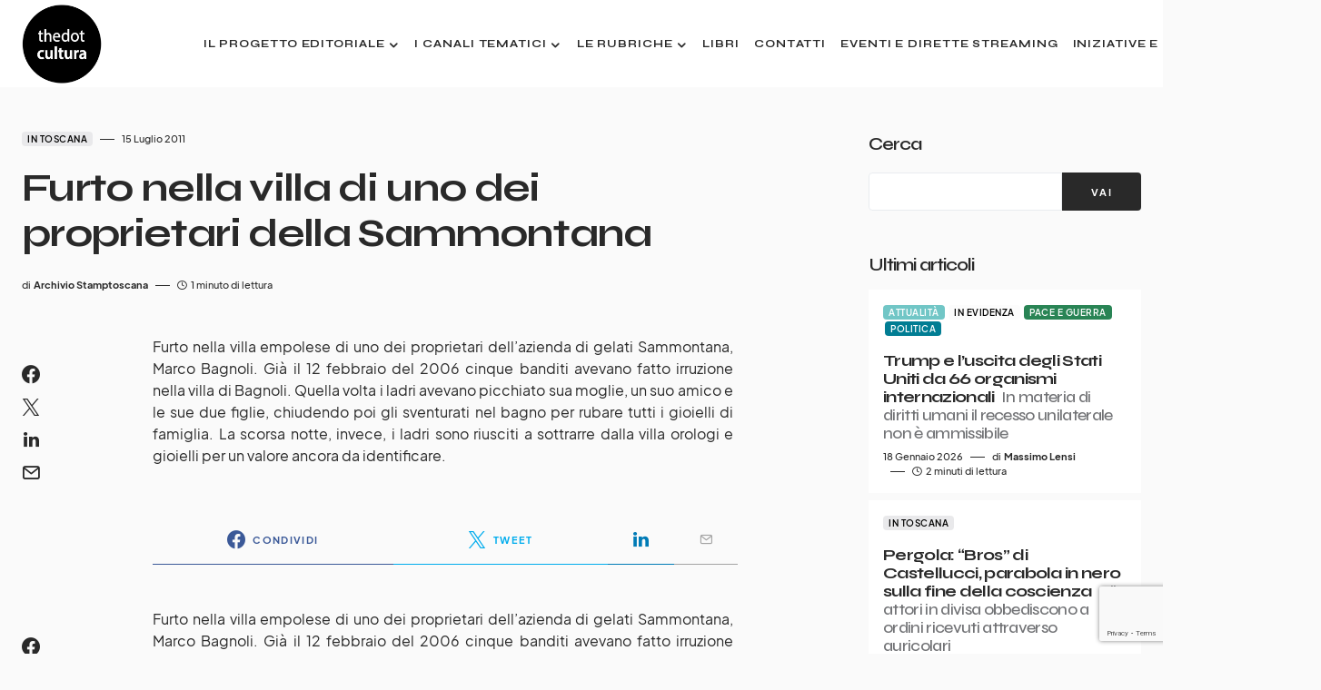

--- FILE ---
content_type: text/html; charset=utf-8
request_url: https://www.google.com/recaptcha/api2/anchor?ar=1&k=6LdmThgoAAAAABvo5zrTKBXTbTSqOtuaik-E4ne4&co=aHR0cHM6Ly93d3cudGhlZG90Y3VsdHVyYS5pdDo0NDM.&hl=en&v=PoyoqOPhxBO7pBk68S4YbpHZ&size=invisible&anchor-ms=20000&execute-ms=30000&cb=73dn81gbqw8n
body_size: 48663
content:
<!DOCTYPE HTML><html dir="ltr" lang="en"><head><meta http-equiv="Content-Type" content="text/html; charset=UTF-8">
<meta http-equiv="X-UA-Compatible" content="IE=edge">
<title>reCAPTCHA</title>
<style type="text/css">
/* cyrillic-ext */
@font-face {
  font-family: 'Roboto';
  font-style: normal;
  font-weight: 400;
  font-stretch: 100%;
  src: url(//fonts.gstatic.com/s/roboto/v48/KFO7CnqEu92Fr1ME7kSn66aGLdTylUAMa3GUBHMdazTgWw.woff2) format('woff2');
  unicode-range: U+0460-052F, U+1C80-1C8A, U+20B4, U+2DE0-2DFF, U+A640-A69F, U+FE2E-FE2F;
}
/* cyrillic */
@font-face {
  font-family: 'Roboto';
  font-style: normal;
  font-weight: 400;
  font-stretch: 100%;
  src: url(//fonts.gstatic.com/s/roboto/v48/KFO7CnqEu92Fr1ME7kSn66aGLdTylUAMa3iUBHMdazTgWw.woff2) format('woff2');
  unicode-range: U+0301, U+0400-045F, U+0490-0491, U+04B0-04B1, U+2116;
}
/* greek-ext */
@font-face {
  font-family: 'Roboto';
  font-style: normal;
  font-weight: 400;
  font-stretch: 100%;
  src: url(//fonts.gstatic.com/s/roboto/v48/KFO7CnqEu92Fr1ME7kSn66aGLdTylUAMa3CUBHMdazTgWw.woff2) format('woff2');
  unicode-range: U+1F00-1FFF;
}
/* greek */
@font-face {
  font-family: 'Roboto';
  font-style: normal;
  font-weight: 400;
  font-stretch: 100%;
  src: url(//fonts.gstatic.com/s/roboto/v48/KFO7CnqEu92Fr1ME7kSn66aGLdTylUAMa3-UBHMdazTgWw.woff2) format('woff2');
  unicode-range: U+0370-0377, U+037A-037F, U+0384-038A, U+038C, U+038E-03A1, U+03A3-03FF;
}
/* math */
@font-face {
  font-family: 'Roboto';
  font-style: normal;
  font-weight: 400;
  font-stretch: 100%;
  src: url(//fonts.gstatic.com/s/roboto/v48/KFO7CnqEu92Fr1ME7kSn66aGLdTylUAMawCUBHMdazTgWw.woff2) format('woff2');
  unicode-range: U+0302-0303, U+0305, U+0307-0308, U+0310, U+0312, U+0315, U+031A, U+0326-0327, U+032C, U+032F-0330, U+0332-0333, U+0338, U+033A, U+0346, U+034D, U+0391-03A1, U+03A3-03A9, U+03B1-03C9, U+03D1, U+03D5-03D6, U+03F0-03F1, U+03F4-03F5, U+2016-2017, U+2034-2038, U+203C, U+2040, U+2043, U+2047, U+2050, U+2057, U+205F, U+2070-2071, U+2074-208E, U+2090-209C, U+20D0-20DC, U+20E1, U+20E5-20EF, U+2100-2112, U+2114-2115, U+2117-2121, U+2123-214F, U+2190, U+2192, U+2194-21AE, U+21B0-21E5, U+21F1-21F2, U+21F4-2211, U+2213-2214, U+2216-22FF, U+2308-230B, U+2310, U+2319, U+231C-2321, U+2336-237A, U+237C, U+2395, U+239B-23B7, U+23D0, U+23DC-23E1, U+2474-2475, U+25AF, U+25B3, U+25B7, U+25BD, U+25C1, U+25CA, U+25CC, U+25FB, U+266D-266F, U+27C0-27FF, U+2900-2AFF, U+2B0E-2B11, U+2B30-2B4C, U+2BFE, U+3030, U+FF5B, U+FF5D, U+1D400-1D7FF, U+1EE00-1EEFF;
}
/* symbols */
@font-face {
  font-family: 'Roboto';
  font-style: normal;
  font-weight: 400;
  font-stretch: 100%;
  src: url(//fonts.gstatic.com/s/roboto/v48/KFO7CnqEu92Fr1ME7kSn66aGLdTylUAMaxKUBHMdazTgWw.woff2) format('woff2');
  unicode-range: U+0001-000C, U+000E-001F, U+007F-009F, U+20DD-20E0, U+20E2-20E4, U+2150-218F, U+2190, U+2192, U+2194-2199, U+21AF, U+21E6-21F0, U+21F3, U+2218-2219, U+2299, U+22C4-22C6, U+2300-243F, U+2440-244A, U+2460-24FF, U+25A0-27BF, U+2800-28FF, U+2921-2922, U+2981, U+29BF, U+29EB, U+2B00-2BFF, U+4DC0-4DFF, U+FFF9-FFFB, U+10140-1018E, U+10190-1019C, U+101A0, U+101D0-101FD, U+102E0-102FB, U+10E60-10E7E, U+1D2C0-1D2D3, U+1D2E0-1D37F, U+1F000-1F0FF, U+1F100-1F1AD, U+1F1E6-1F1FF, U+1F30D-1F30F, U+1F315, U+1F31C, U+1F31E, U+1F320-1F32C, U+1F336, U+1F378, U+1F37D, U+1F382, U+1F393-1F39F, U+1F3A7-1F3A8, U+1F3AC-1F3AF, U+1F3C2, U+1F3C4-1F3C6, U+1F3CA-1F3CE, U+1F3D4-1F3E0, U+1F3ED, U+1F3F1-1F3F3, U+1F3F5-1F3F7, U+1F408, U+1F415, U+1F41F, U+1F426, U+1F43F, U+1F441-1F442, U+1F444, U+1F446-1F449, U+1F44C-1F44E, U+1F453, U+1F46A, U+1F47D, U+1F4A3, U+1F4B0, U+1F4B3, U+1F4B9, U+1F4BB, U+1F4BF, U+1F4C8-1F4CB, U+1F4D6, U+1F4DA, U+1F4DF, U+1F4E3-1F4E6, U+1F4EA-1F4ED, U+1F4F7, U+1F4F9-1F4FB, U+1F4FD-1F4FE, U+1F503, U+1F507-1F50B, U+1F50D, U+1F512-1F513, U+1F53E-1F54A, U+1F54F-1F5FA, U+1F610, U+1F650-1F67F, U+1F687, U+1F68D, U+1F691, U+1F694, U+1F698, U+1F6AD, U+1F6B2, U+1F6B9-1F6BA, U+1F6BC, U+1F6C6-1F6CF, U+1F6D3-1F6D7, U+1F6E0-1F6EA, U+1F6F0-1F6F3, U+1F6F7-1F6FC, U+1F700-1F7FF, U+1F800-1F80B, U+1F810-1F847, U+1F850-1F859, U+1F860-1F887, U+1F890-1F8AD, U+1F8B0-1F8BB, U+1F8C0-1F8C1, U+1F900-1F90B, U+1F93B, U+1F946, U+1F984, U+1F996, U+1F9E9, U+1FA00-1FA6F, U+1FA70-1FA7C, U+1FA80-1FA89, U+1FA8F-1FAC6, U+1FACE-1FADC, U+1FADF-1FAE9, U+1FAF0-1FAF8, U+1FB00-1FBFF;
}
/* vietnamese */
@font-face {
  font-family: 'Roboto';
  font-style: normal;
  font-weight: 400;
  font-stretch: 100%;
  src: url(//fonts.gstatic.com/s/roboto/v48/KFO7CnqEu92Fr1ME7kSn66aGLdTylUAMa3OUBHMdazTgWw.woff2) format('woff2');
  unicode-range: U+0102-0103, U+0110-0111, U+0128-0129, U+0168-0169, U+01A0-01A1, U+01AF-01B0, U+0300-0301, U+0303-0304, U+0308-0309, U+0323, U+0329, U+1EA0-1EF9, U+20AB;
}
/* latin-ext */
@font-face {
  font-family: 'Roboto';
  font-style: normal;
  font-weight: 400;
  font-stretch: 100%;
  src: url(//fonts.gstatic.com/s/roboto/v48/KFO7CnqEu92Fr1ME7kSn66aGLdTylUAMa3KUBHMdazTgWw.woff2) format('woff2');
  unicode-range: U+0100-02BA, U+02BD-02C5, U+02C7-02CC, U+02CE-02D7, U+02DD-02FF, U+0304, U+0308, U+0329, U+1D00-1DBF, U+1E00-1E9F, U+1EF2-1EFF, U+2020, U+20A0-20AB, U+20AD-20C0, U+2113, U+2C60-2C7F, U+A720-A7FF;
}
/* latin */
@font-face {
  font-family: 'Roboto';
  font-style: normal;
  font-weight: 400;
  font-stretch: 100%;
  src: url(//fonts.gstatic.com/s/roboto/v48/KFO7CnqEu92Fr1ME7kSn66aGLdTylUAMa3yUBHMdazQ.woff2) format('woff2');
  unicode-range: U+0000-00FF, U+0131, U+0152-0153, U+02BB-02BC, U+02C6, U+02DA, U+02DC, U+0304, U+0308, U+0329, U+2000-206F, U+20AC, U+2122, U+2191, U+2193, U+2212, U+2215, U+FEFF, U+FFFD;
}
/* cyrillic-ext */
@font-face {
  font-family: 'Roboto';
  font-style: normal;
  font-weight: 500;
  font-stretch: 100%;
  src: url(//fonts.gstatic.com/s/roboto/v48/KFO7CnqEu92Fr1ME7kSn66aGLdTylUAMa3GUBHMdazTgWw.woff2) format('woff2');
  unicode-range: U+0460-052F, U+1C80-1C8A, U+20B4, U+2DE0-2DFF, U+A640-A69F, U+FE2E-FE2F;
}
/* cyrillic */
@font-face {
  font-family: 'Roboto';
  font-style: normal;
  font-weight: 500;
  font-stretch: 100%;
  src: url(//fonts.gstatic.com/s/roboto/v48/KFO7CnqEu92Fr1ME7kSn66aGLdTylUAMa3iUBHMdazTgWw.woff2) format('woff2');
  unicode-range: U+0301, U+0400-045F, U+0490-0491, U+04B0-04B1, U+2116;
}
/* greek-ext */
@font-face {
  font-family: 'Roboto';
  font-style: normal;
  font-weight: 500;
  font-stretch: 100%;
  src: url(//fonts.gstatic.com/s/roboto/v48/KFO7CnqEu92Fr1ME7kSn66aGLdTylUAMa3CUBHMdazTgWw.woff2) format('woff2');
  unicode-range: U+1F00-1FFF;
}
/* greek */
@font-face {
  font-family: 'Roboto';
  font-style: normal;
  font-weight: 500;
  font-stretch: 100%;
  src: url(//fonts.gstatic.com/s/roboto/v48/KFO7CnqEu92Fr1ME7kSn66aGLdTylUAMa3-UBHMdazTgWw.woff2) format('woff2');
  unicode-range: U+0370-0377, U+037A-037F, U+0384-038A, U+038C, U+038E-03A1, U+03A3-03FF;
}
/* math */
@font-face {
  font-family: 'Roboto';
  font-style: normal;
  font-weight: 500;
  font-stretch: 100%;
  src: url(//fonts.gstatic.com/s/roboto/v48/KFO7CnqEu92Fr1ME7kSn66aGLdTylUAMawCUBHMdazTgWw.woff2) format('woff2');
  unicode-range: U+0302-0303, U+0305, U+0307-0308, U+0310, U+0312, U+0315, U+031A, U+0326-0327, U+032C, U+032F-0330, U+0332-0333, U+0338, U+033A, U+0346, U+034D, U+0391-03A1, U+03A3-03A9, U+03B1-03C9, U+03D1, U+03D5-03D6, U+03F0-03F1, U+03F4-03F5, U+2016-2017, U+2034-2038, U+203C, U+2040, U+2043, U+2047, U+2050, U+2057, U+205F, U+2070-2071, U+2074-208E, U+2090-209C, U+20D0-20DC, U+20E1, U+20E5-20EF, U+2100-2112, U+2114-2115, U+2117-2121, U+2123-214F, U+2190, U+2192, U+2194-21AE, U+21B0-21E5, U+21F1-21F2, U+21F4-2211, U+2213-2214, U+2216-22FF, U+2308-230B, U+2310, U+2319, U+231C-2321, U+2336-237A, U+237C, U+2395, U+239B-23B7, U+23D0, U+23DC-23E1, U+2474-2475, U+25AF, U+25B3, U+25B7, U+25BD, U+25C1, U+25CA, U+25CC, U+25FB, U+266D-266F, U+27C0-27FF, U+2900-2AFF, U+2B0E-2B11, U+2B30-2B4C, U+2BFE, U+3030, U+FF5B, U+FF5D, U+1D400-1D7FF, U+1EE00-1EEFF;
}
/* symbols */
@font-face {
  font-family: 'Roboto';
  font-style: normal;
  font-weight: 500;
  font-stretch: 100%;
  src: url(//fonts.gstatic.com/s/roboto/v48/KFO7CnqEu92Fr1ME7kSn66aGLdTylUAMaxKUBHMdazTgWw.woff2) format('woff2');
  unicode-range: U+0001-000C, U+000E-001F, U+007F-009F, U+20DD-20E0, U+20E2-20E4, U+2150-218F, U+2190, U+2192, U+2194-2199, U+21AF, U+21E6-21F0, U+21F3, U+2218-2219, U+2299, U+22C4-22C6, U+2300-243F, U+2440-244A, U+2460-24FF, U+25A0-27BF, U+2800-28FF, U+2921-2922, U+2981, U+29BF, U+29EB, U+2B00-2BFF, U+4DC0-4DFF, U+FFF9-FFFB, U+10140-1018E, U+10190-1019C, U+101A0, U+101D0-101FD, U+102E0-102FB, U+10E60-10E7E, U+1D2C0-1D2D3, U+1D2E0-1D37F, U+1F000-1F0FF, U+1F100-1F1AD, U+1F1E6-1F1FF, U+1F30D-1F30F, U+1F315, U+1F31C, U+1F31E, U+1F320-1F32C, U+1F336, U+1F378, U+1F37D, U+1F382, U+1F393-1F39F, U+1F3A7-1F3A8, U+1F3AC-1F3AF, U+1F3C2, U+1F3C4-1F3C6, U+1F3CA-1F3CE, U+1F3D4-1F3E0, U+1F3ED, U+1F3F1-1F3F3, U+1F3F5-1F3F7, U+1F408, U+1F415, U+1F41F, U+1F426, U+1F43F, U+1F441-1F442, U+1F444, U+1F446-1F449, U+1F44C-1F44E, U+1F453, U+1F46A, U+1F47D, U+1F4A3, U+1F4B0, U+1F4B3, U+1F4B9, U+1F4BB, U+1F4BF, U+1F4C8-1F4CB, U+1F4D6, U+1F4DA, U+1F4DF, U+1F4E3-1F4E6, U+1F4EA-1F4ED, U+1F4F7, U+1F4F9-1F4FB, U+1F4FD-1F4FE, U+1F503, U+1F507-1F50B, U+1F50D, U+1F512-1F513, U+1F53E-1F54A, U+1F54F-1F5FA, U+1F610, U+1F650-1F67F, U+1F687, U+1F68D, U+1F691, U+1F694, U+1F698, U+1F6AD, U+1F6B2, U+1F6B9-1F6BA, U+1F6BC, U+1F6C6-1F6CF, U+1F6D3-1F6D7, U+1F6E0-1F6EA, U+1F6F0-1F6F3, U+1F6F7-1F6FC, U+1F700-1F7FF, U+1F800-1F80B, U+1F810-1F847, U+1F850-1F859, U+1F860-1F887, U+1F890-1F8AD, U+1F8B0-1F8BB, U+1F8C0-1F8C1, U+1F900-1F90B, U+1F93B, U+1F946, U+1F984, U+1F996, U+1F9E9, U+1FA00-1FA6F, U+1FA70-1FA7C, U+1FA80-1FA89, U+1FA8F-1FAC6, U+1FACE-1FADC, U+1FADF-1FAE9, U+1FAF0-1FAF8, U+1FB00-1FBFF;
}
/* vietnamese */
@font-face {
  font-family: 'Roboto';
  font-style: normal;
  font-weight: 500;
  font-stretch: 100%;
  src: url(//fonts.gstatic.com/s/roboto/v48/KFO7CnqEu92Fr1ME7kSn66aGLdTylUAMa3OUBHMdazTgWw.woff2) format('woff2');
  unicode-range: U+0102-0103, U+0110-0111, U+0128-0129, U+0168-0169, U+01A0-01A1, U+01AF-01B0, U+0300-0301, U+0303-0304, U+0308-0309, U+0323, U+0329, U+1EA0-1EF9, U+20AB;
}
/* latin-ext */
@font-face {
  font-family: 'Roboto';
  font-style: normal;
  font-weight: 500;
  font-stretch: 100%;
  src: url(//fonts.gstatic.com/s/roboto/v48/KFO7CnqEu92Fr1ME7kSn66aGLdTylUAMa3KUBHMdazTgWw.woff2) format('woff2');
  unicode-range: U+0100-02BA, U+02BD-02C5, U+02C7-02CC, U+02CE-02D7, U+02DD-02FF, U+0304, U+0308, U+0329, U+1D00-1DBF, U+1E00-1E9F, U+1EF2-1EFF, U+2020, U+20A0-20AB, U+20AD-20C0, U+2113, U+2C60-2C7F, U+A720-A7FF;
}
/* latin */
@font-face {
  font-family: 'Roboto';
  font-style: normal;
  font-weight: 500;
  font-stretch: 100%;
  src: url(//fonts.gstatic.com/s/roboto/v48/KFO7CnqEu92Fr1ME7kSn66aGLdTylUAMa3yUBHMdazQ.woff2) format('woff2');
  unicode-range: U+0000-00FF, U+0131, U+0152-0153, U+02BB-02BC, U+02C6, U+02DA, U+02DC, U+0304, U+0308, U+0329, U+2000-206F, U+20AC, U+2122, U+2191, U+2193, U+2212, U+2215, U+FEFF, U+FFFD;
}
/* cyrillic-ext */
@font-face {
  font-family: 'Roboto';
  font-style: normal;
  font-weight: 900;
  font-stretch: 100%;
  src: url(//fonts.gstatic.com/s/roboto/v48/KFO7CnqEu92Fr1ME7kSn66aGLdTylUAMa3GUBHMdazTgWw.woff2) format('woff2');
  unicode-range: U+0460-052F, U+1C80-1C8A, U+20B4, U+2DE0-2DFF, U+A640-A69F, U+FE2E-FE2F;
}
/* cyrillic */
@font-face {
  font-family: 'Roboto';
  font-style: normal;
  font-weight: 900;
  font-stretch: 100%;
  src: url(//fonts.gstatic.com/s/roboto/v48/KFO7CnqEu92Fr1ME7kSn66aGLdTylUAMa3iUBHMdazTgWw.woff2) format('woff2');
  unicode-range: U+0301, U+0400-045F, U+0490-0491, U+04B0-04B1, U+2116;
}
/* greek-ext */
@font-face {
  font-family: 'Roboto';
  font-style: normal;
  font-weight: 900;
  font-stretch: 100%;
  src: url(//fonts.gstatic.com/s/roboto/v48/KFO7CnqEu92Fr1ME7kSn66aGLdTylUAMa3CUBHMdazTgWw.woff2) format('woff2');
  unicode-range: U+1F00-1FFF;
}
/* greek */
@font-face {
  font-family: 'Roboto';
  font-style: normal;
  font-weight: 900;
  font-stretch: 100%;
  src: url(//fonts.gstatic.com/s/roboto/v48/KFO7CnqEu92Fr1ME7kSn66aGLdTylUAMa3-UBHMdazTgWw.woff2) format('woff2');
  unicode-range: U+0370-0377, U+037A-037F, U+0384-038A, U+038C, U+038E-03A1, U+03A3-03FF;
}
/* math */
@font-face {
  font-family: 'Roboto';
  font-style: normal;
  font-weight: 900;
  font-stretch: 100%;
  src: url(//fonts.gstatic.com/s/roboto/v48/KFO7CnqEu92Fr1ME7kSn66aGLdTylUAMawCUBHMdazTgWw.woff2) format('woff2');
  unicode-range: U+0302-0303, U+0305, U+0307-0308, U+0310, U+0312, U+0315, U+031A, U+0326-0327, U+032C, U+032F-0330, U+0332-0333, U+0338, U+033A, U+0346, U+034D, U+0391-03A1, U+03A3-03A9, U+03B1-03C9, U+03D1, U+03D5-03D6, U+03F0-03F1, U+03F4-03F5, U+2016-2017, U+2034-2038, U+203C, U+2040, U+2043, U+2047, U+2050, U+2057, U+205F, U+2070-2071, U+2074-208E, U+2090-209C, U+20D0-20DC, U+20E1, U+20E5-20EF, U+2100-2112, U+2114-2115, U+2117-2121, U+2123-214F, U+2190, U+2192, U+2194-21AE, U+21B0-21E5, U+21F1-21F2, U+21F4-2211, U+2213-2214, U+2216-22FF, U+2308-230B, U+2310, U+2319, U+231C-2321, U+2336-237A, U+237C, U+2395, U+239B-23B7, U+23D0, U+23DC-23E1, U+2474-2475, U+25AF, U+25B3, U+25B7, U+25BD, U+25C1, U+25CA, U+25CC, U+25FB, U+266D-266F, U+27C0-27FF, U+2900-2AFF, U+2B0E-2B11, U+2B30-2B4C, U+2BFE, U+3030, U+FF5B, U+FF5D, U+1D400-1D7FF, U+1EE00-1EEFF;
}
/* symbols */
@font-face {
  font-family: 'Roboto';
  font-style: normal;
  font-weight: 900;
  font-stretch: 100%;
  src: url(//fonts.gstatic.com/s/roboto/v48/KFO7CnqEu92Fr1ME7kSn66aGLdTylUAMaxKUBHMdazTgWw.woff2) format('woff2');
  unicode-range: U+0001-000C, U+000E-001F, U+007F-009F, U+20DD-20E0, U+20E2-20E4, U+2150-218F, U+2190, U+2192, U+2194-2199, U+21AF, U+21E6-21F0, U+21F3, U+2218-2219, U+2299, U+22C4-22C6, U+2300-243F, U+2440-244A, U+2460-24FF, U+25A0-27BF, U+2800-28FF, U+2921-2922, U+2981, U+29BF, U+29EB, U+2B00-2BFF, U+4DC0-4DFF, U+FFF9-FFFB, U+10140-1018E, U+10190-1019C, U+101A0, U+101D0-101FD, U+102E0-102FB, U+10E60-10E7E, U+1D2C0-1D2D3, U+1D2E0-1D37F, U+1F000-1F0FF, U+1F100-1F1AD, U+1F1E6-1F1FF, U+1F30D-1F30F, U+1F315, U+1F31C, U+1F31E, U+1F320-1F32C, U+1F336, U+1F378, U+1F37D, U+1F382, U+1F393-1F39F, U+1F3A7-1F3A8, U+1F3AC-1F3AF, U+1F3C2, U+1F3C4-1F3C6, U+1F3CA-1F3CE, U+1F3D4-1F3E0, U+1F3ED, U+1F3F1-1F3F3, U+1F3F5-1F3F7, U+1F408, U+1F415, U+1F41F, U+1F426, U+1F43F, U+1F441-1F442, U+1F444, U+1F446-1F449, U+1F44C-1F44E, U+1F453, U+1F46A, U+1F47D, U+1F4A3, U+1F4B0, U+1F4B3, U+1F4B9, U+1F4BB, U+1F4BF, U+1F4C8-1F4CB, U+1F4D6, U+1F4DA, U+1F4DF, U+1F4E3-1F4E6, U+1F4EA-1F4ED, U+1F4F7, U+1F4F9-1F4FB, U+1F4FD-1F4FE, U+1F503, U+1F507-1F50B, U+1F50D, U+1F512-1F513, U+1F53E-1F54A, U+1F54F-1F5FA, U+1F610, U+1F650-1F67F, U+1F687, U+1F68D, U+1F691, U+1F694, U+1F698, U+1F6AD, U+1F6B2, U+1F6B9-1F6BA, U+1F6BC, U+1F6C6-1F6CF, U+1F6D3-1F6D7, U+1F6E0-1F6EA, U+1F6F0-1F6F3, U+1F6F7-1F6FC, U+1F700-1F7FF, U+1F800-1F80B, U+1F810-1F847, U+1F850-1F859, U+1F860-1F887, U+1F890-1F8AD, U+1F8B0-1F8BB, U+1F8C0-1F8C1, U+1F900-1F90B, U+1F93B, U+1F946, U+1F984, U+1F996, U+1F9E9, U+1FA00-1FA6F, U+1FA70-1FA7C, U+1FA80-1FA89, U+1FA8F-1FAC6, U+1FACE-1FADC, U+1FADF-1FAE9, U+1FAF0-1FAF8, U+1FB00-1FBFF;
}
/* vietnamese */
@font-face {
  font-family: 'Roboto';
  font-style: normal;
  font-weight: 900;
  font-stretch: 100%;
  src: url(//fonts.gstatic.com/s/roboto/v48/KFO7CnqEu92Fr1ME7kSn66aGLdTylUAMa3OUBHMdazTgWw.woff2) format('woff2');
  unicode-range: U+0102-0103, U+0110-0111, U+0128-0129, U+0168-0169, U+01A0-01A1, U+01AF-01B0, U+0300-0301, U+0303-0304, U+0308-0309, U+0323, U+0329, U+1EA0-1EF9, U+20AB;
}
/* latin-ext */
@font-face {
  font-family: 'Roboto';
  font-style: normal;
  font-weight: 900;
  font-stretch: 100%;
  src: url(//fonts.gstatic.com/s/roboto/v48/KFO7CnqEu92Fr1ME7kSn66aGLdTylUAMa3KUBHMdazTgWw.woff2) format('woff2');
  unicode-range: U+0100-02BA, U+02BD-02C5, U+02C7-02CC, U+02CE-02D7, U+02DD-02FF, U+0304, U+0308, U+0329, U+1D00-1DBF, U+1E00-1E9F, U+1EF2-1EFF, U+2020, U+20A0-20AB, U+20AD-20C0, U+2113, U+2C60-2C7F, U+A720-A7FF;
}
/* latin */
@font-face {
  font-family: 'Roboto';
  font-style: normal;
  font-weight: 900;
  font-stretch: 100%;
  src: url(//fonts.gstatic.com/s/roboto/v48/KFO7CnqEu92Fr1ME7kSn66aGLdTylUAMa3yUBHMdazQ.woff2) format('woff2');
  unicode-range: U+0000-00FF, U+0131, U+0152-0153, U+02BB-02BC, U+02C6, U+02DA, U+02DC, U+0304, U+0308, U+0329, U+2000-206F, U+20AC, U+2122, U+2191, U+2193, U+2212, U+2215, U+FEFF, U+FFFD;
}

</style>
<link rel="stylesheet" type="text/css" href="https://www.gstatic.com/recaptcha/releases/PoyoqOPhxBO7pBk68S4YbpHZ/styles__ltr.css">
<script nonce="TiVKIELeeoffpCcUkuBoog" type="text/javascript">window['__recaptcha_api'] = 'https://www.google.com/recaptcha/api2/';</script>
<script type="text/javascript" src="https://www.gstatic.com/recaptcha/releases/PoyoqOPhxBO7pBk68S4YbpHZ/recaptcha__en.js" nonce="TiVKIELeeoffpCcUkuBoog">
      
    </script></head>
<body><div id="rc-anchor-alert" class="rc-anchor-alert"></div>
<input type="hidden" id="recaptcha-token" value="[base64]">
<script type="text/javascript" nonce="TiVKIELeeoffpCcUkuBoog">
      recaptcha.anchor.Main.init("[\x22ainput\x22,[\x22bgdata\x22,\x22\x22,\[base64]/[base64]/[base64]/[base64]/[base64]/[base64]/[base64]/[base64]/[base64]/[base64]\\u003d\x22,\[base64]\x22,\[base64]/DuDfDrQnCrsOlwqpPw6Acw4XClGjCqcKyaMKDw5EaTG1Aw60/[base64]/CksKzwoNjw4MFwqlAw4zDh2nCiWDDp07DrcKZw7jDiTB1woxDd8KzKcKoBcO6wqXCs8K5ecKbwpVrO31qOcKzDsOMw6wLwoVrY8K1wo0/bCV4w6prVsKOwqcuw5XDk2t/bDnDq8OxwqHChcOGGz7Cu8OCwos7wrUPw7pQHMOoc2d+NMOeZcKXP8OEIzfCsHUxw4XDn0QBw65HwqgKw57CqlQoF8OpwoTDgHYQw4HCjHPCk8KiGH/DicO9OXhVY1csEsKRwrfDmG3CucOmw6rDhmHDicOSSjPDlwRmwr1vw4tBwpzCnsKvwqwUFMK2VwnCkgHCpAjCljnDrUM7w73Dl8KWNBQAw7MJQMOzwpAkQsOdW2hHZMOuI8OqbMOuwpDCuEjCtFgMCcOqNTDCjsKewpbDhHt4wrpAEMOmM8OKw7/DnxB5w6XDvH5+w5TCtsKywpTDmcOgwr3CvWjDlCZpw6vCjQHCscK0Jkg5w63DsMKbE2jCqcKJw7gYF0rDg0DCoMKxwpXCrw8vwo/CtALCqsOew5AUwpApw6HDjh0MCMK7w7jDnWY9G8Oxa8KxKSnDlMKyRgPCtcKDw6MEwpcQMxTCrsO/wqMZScO/wq4aZcOTRcOdIsO2LQ5cw48VwqVEw4XDh23DjQ/CssOnwoXCscKxPMKjw7HCth/Dl8OYUcO+UlE7MzIENMKvwoPCnAw5w7/CmFnCnwnCnAtBwoPDscKSw5NULHssw47CilHDosKdOEwAw5Fab8KSw4MowqJZw6LDikHDgWZCw5UYwoMNw4XDicOYwrHDh8Kgw5A5OcKGw67ChS7DtcO1SVPCgEjCq8OtIirCjcKpb0PCnMO9wrU3FCorwq/DtmA9ecOzWcO7wpfCoTPCm8KSR8OiwprDjhd3NhnChwvDq8K/wqlSwp3CoMO0wrLDlxDDhsKMw7/[base64]/Co3vCjmBFw4rDuT8II1jCqk1pwoTCiFLDlD3Dg8KoTXYMw5XCtTbDuifDl8KCw4/[base64]/CocKKBmcew6liUTDCmsOxbMK5wq/DlE3CvcKVw4EiXURVw4PCnsO+wpY+w5zCombDhS/DglAHw7TDs8Kuw7DDj8OYw4DChjUQw4kpesKECEzCsSTDhlUBwo02Pms5VMKzwo9qG1QePFvCrRrChMO8N8KDMDrCrTtvwo9Ew6nCrnJsw542SSnCgsKEwoNHw7zCvcOGTVs7wqrDhMKEw5ZwccOnw7h0woPDp8O6wpoNw7Zyw7TCrsO/[base64]/ChFN9XyXCuHkawqfCiFERAcOkXF5PTsOcwrTCk8OwwrHDhEkWHMKZA8KqYMOSwpkTP8OCJcK3wrjCi3XCp8OOwrpLwprCqRoxI1LCssO7wqBRM2EOw7pxw4olSsKnw6bCtEwpw5Y+HSfDssKsw5JOw47DnMKbHMKmZjFYABt5FMOywoTClsK/YwB8wr8Qw57Ds8O0wo8sw7XCqg4ow4nCqgXChxbCv8KiwqAiwofCu8O5wp0Xw4PDn8Onw7fCh8O6UcO+DGXDsRcwwoHCnMODwoBiwqPCmsO6w7I+BQ/DocOuw7MWwqlhwpLChAxMw5QRwp7DjWV4wplbbH/Cs8Kiw74gDVgmwqvCscOaGGZWKsKPw4oXw5RZQA1eNcOqwqgBHXFgXG0QwpZ2ZsOow55/wrQ0woLCnsKFw4N2JMK3eGzDqMOXw77Ct8KNwoVeC8OsfsOCw4rCmixXDsKQw7zDlsOTwpcewq7CgTsYUMK7YUMpNMOFw6Q/GsO5HMOwO0bCt1FwOsKQdgfDn8KwKyrCq8KCw5HDg8KVUMO4wqXDjEjCuMONw6TDkBPDg0jCjsO2PcK1w6wPQzRuwqoZUEQaw5HDgsKZwp7DtMKWw4LDpsKFwrhif8O5w4DDl8O4w5E8QA/DhiVqKlZmw6N2w50aworCnV7Dk103KC/DqsOBanfCghvDpcKsCxTCm8KBwrfCisKlIhtBI35qDcKUw48XLDbCrkd5w4TDrWxQwpQPwpnDpcO5J8Kkw5TDpMKwMWzChMOlIsKXwrt+wrHDpsKLCEfCn20Aw53DlEobTcO9RVhew4/ClcOtw7HDq8KpGSnCqT4hdMOsD8K0YsOhw41sNR7Dv8OSw6LDjsK/worCpcKiw6gZMcO4wo7DmsOHRQrCpMK7fcO6w4RAwrHCscKiwqpRMcOQWcO4wrRTwpPCpsKiPFjDhcK+w77CvkQBwog/cMK3wrtceHXDgcKMB0ZcwpfCplljw6vDt1fCjzXDhybCqg9YworDicKhw4zClMOywqcgQ8OVesO9ScKYUWnCrcKlNQ5mwoTDl057wqFZD3kEGGYOw7nChMOmwoHDp8KpwoAQw5oJSWYzw4JAWw/CicOmw57DjcK2w5fDmh/DrG8Nw5/[base64]/K8KSIStFwrzDo8K5WcKcSMKeHcKCw54vw4bDs1I/wppUHxk8w6fCqMOsworCulJbLsKFwrHCq8KdOsOOG8O9XjojwqFIw5jClsKLw5PCvMO2acOUwr9Bw7QWHMKmw4fCsVlLJsOwT8Ozw5dCLHPDpnXDiUvDkWzCqsK+w5BYw4LCsMOZw4loTy/[base64]/wpDDo0XCtm/CqgzDnjHDjzfDmBbCrsKNw4ADcm3CsWQ+WsO4wpNEwq7Dp8Osw6E5w5szesOyM8Kvw6dlLsKew6fCicKzw5U8woB4w5ZhwpMUOMKswqwVDx3ClXULw63DuwTCjsORwoovNlzDph5FwqRCwpMbNsKLRMK/wrZhw7pjw7RywqIde1DDiAXChz3DhFxhwovDlcOzWcOgw7/DtsK9wpnDusK5wqzDqsKKw77DncKCPUJeMWZUwrnCtjJEdMKkJsOMP8KGwpwSwr7CvxN8wrBRw5p4wrhVTzQFw5c8UVkXOMKbIMK+Gkw3wqXDiMOFw7XDjjoUdMOSchrCtcOASMKmAwzDu8OHwqwqFsO7dMK/w7oqTcOQVMKDw6l0w7NEwrPCgsOuw4bDiATCqMK2wo5QPMKUY8Khd8K/EGzDucO1E1RgU1RYw4dnw6rDncOkwppBwp3DjhB3w5HCmcOTwqDDscOwwobCh8KgB8KKOcK2aUVjVMODFcOHFsKAw4JywrZ1aXwJdcKcw74LX8OQw7HDocOqw7MpBhXCmMKWPcOLw73Cq3/Dvw0Two8WwpFCwpg9IcO/acKcw7RjHjvDp2rDu3fCm8O7TT5hRyoWw7TDrnA6JcKYw5p4wqcCwrfDsmzDo8OUD8ObRsKXA8OkwpcvwqgrcGkyLUpTwrM9w5Izw7sxRh/Dr8KQLMOvw7hcw5bCpMKBw5vDqXoOwrnCs8KxCMKEwpXCr8KfKmzCvXLDncKMwpvCqcKwTcObGSbCn8KFwq7Dtx7Cl8OTCRXCo8KZS28Aw4MKw5TDiGjDjEjDnsKEw5oBN1/DsUnDq8KgY8OHZcOST8OdPHDDh3lqw410ScO5NzpQVxFBwqLCpsK9FUPDjcOKw6HDlcKOdWojfRrDvMOsAsOxdj4IIklFwr/CqD93w4zDgsOYGRQYw7fCqcKLwoRlw5ILw6vCu0FPw44SEHBqw6PDoMODwqHCqX3Dhzd+acKnDMK9wpfDtMOPw7QxA1l0ZB09eMOCb8KuLMOQFnzCucKOe8KScMKHwr7Duy/CnhwTa0B6w77Ct8ORMSjDksO/[base64]/[base64]/Djn/Dm8KQRXvCukXCncKYecKDwrPDtcOZwqtGw4HCokUqFGzCvsKRw5fDtw/DvsKKw4kRJMOoJMO9aMKlwqZyw4vDiTbDrXDDoy7DhS/DqD3DgMOVwpQrw6TCncOKwpVJwpR1w7g3wqY0wqTDiMKReUnDkBLCsnnDnMOxesO7YMKQCcOeSsKGAMKKF1dWajTCscKrP8OCw7QkEAAoKMKywr1sAsKyG8OJE8K6wo7DjcObwp8IT8KRDTnCtTzCpUfCtH/DuFBiwoEVXE8AUMK9wq/DqH/Dky8Iw4zDtVzDmcOzacKzwrNow4XDicKwwq4PwobCucK+w45wwoZowpTDuMOmw5nDmRbDmRDCocO8V2fCmsKtKsKzwqfCgn7ClsKlwpJQd8O8w7QWCsO0dsKlwpcdCMKPw6zCiMOdWzjCk1TDvkJtwrQoUVlCNwDDkV/[base64]/[base64]/Dg8Kzw5dEwrRyRhTCt8OYQi7CgkYFwqnCjMKEcivDuycOwrLDsMO9w4LDi8K8wrAhwp5fOlQUD8OSwq/DpjLCt0xNQQPDqcO3OsO6wp7DjcKgw4bCjcKrw67Cryp3woBeAcKZbMO4w6nChWciwqE7VcKcKcOBwo/DhcOXwoFbD8KKwoFKEsKubDoEw4/CrMODw5XDqxYBZX5Ga8KUwq7DiDlww700F8OCwqJyBsKBw73DokBqw5cEwrBfw5klw5XCgFjClsKSLC7CiW/Dv8OXPX7CgsKdOTjDu8OtUXgkw6nDqmTDocOYesK2YTfDp8OVw6nDvsOGwqDDsmVDakFcR8K1SFdPwqJLV8OuwqZKMFhrw5/[base64]/fcOKwqDCggFJw65/[base64]/CrsKPamvDkxkIWMOWeA/[base64]/DssKfwrrCoyIowrjDucKVXsKfw5TDgk/[base64]/Ng43w4F7P3QlOcOOBsOrHQLCtBjCjy5AwpXCt2rDrSDCnmJqw6VfchU+CMK+FsKOBC9/[base64]/[base64]/woYFwrbCqMKBw4rDvznDoXTDjcKYCR7DisKzRcOMcMKma8KQXw/DjsOowrc5wrrCp2FiGCPCkMOSw7suD8K1RWPCtjbDoVQJwplmbC5ewrU3Z8O5Gn/[base64]/ConTDjMONwr3Di8Okej0jw5rCvGLCkcOFQzTDr8O+EMKXw5zCqxTCn8OVCcOaJ0PDgmkKwoPCqcKQdcO+wo/CmMOVw7XDnj0Kw4LCiRBRwpVewq5uwqTCjMOpaEbCtFE2BTBUO31LbsO4w6R2W8OqwqtBwrTCoMKdRsO8wo1cKT4/[base64]/Cu8Olwr/DjDLChirDs1jCgMO0Fh1UU8KCUhJ0wpIbwqbCmsOjJcKVCcKmJzoOwqbCuChSHMKaw5fCpsKUdcKkw67DpcKOZEoBJ8OrJcOcwqfCnUnDjMKrUnTCs8OqUCzDhsOfFwETwp0BwosWwpzCnnfDlMOlw50QfsOUC8OxF8KOZMOdUcOFasKVLsK3wqcwwpQ/wpYww5FBHMK/[base64]/CgcK3w45JwpHCpsOjwonDoiR2woUAwrzDqyjCnSzDqVTCkCPClMOwwq7CgsOYHn8aw64twofCnm7DiMKsw6PDojVgfgPCucOtG2sbC8OfOAAhw5zDhwnCkcKJSiXDuMK/DsOPw5/DicO5w6PDosOjwpDCpHlRwod/IMKvwpNBwrdgwqHChQbDkcOuayHCsMKTfnDDm8KVTnxwLcO7SsKow5PCg8Orw6nCh3YSMgzDi8KJwpVfwr/DhG/CgsK2w6/DmcOzwog4w77DuMKiYzjDiyQGEiPDijRawoRfFg7CohPCgcOtfGDDicOawroVDH1fDcONdsK1w5/ChsOMwojCnkZeakDDkMOWHcKtwrBDXVDCi8K1wqXDnSBsag7Do8KaBcK5wqDDjnNqwpQfwpnCtsONKcOrw5HCmwPCnwFewq3DgCh2wr/[base64]/CrFbCgzFPESnCu1jCsiDCjsOQCynDh8Kiw4vDkV5PwpZEw7TCuknCq8KMFsK1w6XDsMOOw77ChE9HwrnDriUhwofCm8Ogw5rCsntAwoXCsknDusK9DMKOwr/Ctl8dwrl7f33CqMKAwqRcwohcWmdew47Di0hjwrtqw5fDjAoyNExgw7pAwrrCkX41wq58w4HDi3zDrcO2L8Oww6PDssKBbcO1w6g/RMKuwqc3w7Abw6bDpMOaBWghwrXCscOzwro4w4TCizDDm8KkNiPDiRhuwqTCkcKRw6tyw6REfcK/PxJqOjJvIMOBPMKowrJFciXCuMKQUC7CoMOxwqTDnsKWw5cmZcKIK8OVDsOdcGgCw5gnMjzCosK0w6Qlw5o9TTRKwoXDk0/[base64]/DgcOEPcK2wrtMBU/CkjHCkMKWWMOeDcKgFy/Cm1ARPcKIw4/CnsK3wrthw7PCnMK4CMObFn8+N8KeSHdzei/[base64]/wr0pwq8iwoleX8KBM8Oaw5rDscKLwq7Di07CqMOXw6fDh8KZwrxEI0tKwobCo1PClsKJWkdmOMOxZiFxw43Di8Odw6PDlCx6wp4/[base64]/DoMOQw7d8w4cKw5AfWzvDv8OSwrBAW1lWwrvCrzTDuMO+LsO0IcOkwpzCjjBgMiVcWTXCoGPDmn7DiErDhVM2eg8/c8KnWz7CgDzCgmzDvcK3w4LDpMOjGcO7wp0SGsOoOsOZw5fCon7CiQ5vPcKCwrc0E2JpbD4LIsOvUW7DpcOhw68mw5Z1wr5FAQ3Dm3jClMONwo/Cp1Abw47CkEVhw6jDuSHDpBEICj/Dq8Kuw6LChcK5wqYjw7rDlB3CkcOBw7PCrlHCvxXCt8OzTxNjR8OAwrF3wp7DqF1gw6hSwr1AMsOHw6spR37ChsKKwo98wqASRsOCEMKtw5Ruwrgbw4N1w63Cj1TDqMOOTVXCoDdLwqbDtMOuw5pNJWfDpsK/[base64]/w4rDgnTCqcKEw4kIV1VgwpnCnsOZc8OUI8K5HcK2woUfOWghbkRvdkLDhi/Dh3jCpsKAwpLCmmnDnsOme8KLd8OTCzYdwq0/H1IewqUBwpvCtcOUwqBFV3DDscOHwoXCskTCtMOYwoZWO8Kiwp1QWsOKRWbDulcfw7EmeFLDtX3Di1/[base64]/[base64]/CoWnDnMOSeMOiwobDicKnA8OdT0duOcOrwrfDgVLDh8OCXsOTw7NSwqEuwpLDhcOHw6LDmEjCvMK9O8K2wq/[base64]/DrybCjyzDrVjCnsKuwrFYw73DrMO6RcOwRMKWwqgqwogtFB/DhsK9wpHCisKRCGTDicO7wr/DojEYw4kxw6o5w4N3NHRUw7/DosOSdwRmwpxOaW0De8KzZMKowowabzDDu8OcaiDCulc5MsKgeGrCi8OAXsK/SyZnQUnDq8KPQnhjw7fCtAnCmMOBEh7Dv8KvC3JNw69Dw4oBw5U3w51PasOsNl3DtcKAOsOkBVNawo3DuzPCnMOvw7Mdw4oJXsOyw7Iqw5xXwqXDp8OGwqgyCmFJwqrDi8KDY8OIIBDDhmxMwprCtcO3w7cZMF1/[base64]/DiMOgw7Fgw7c4BsOHH8Okw4jCthHCsm3DuWnDjcKcWcOuTcKlIcKoPMOsw7ZXwpPChcOzw6vDp8O4w6DDt8O1bj4wwqJXUcOpJhnDhMKzRXHDiGYHDMK5DsODZ8Kmw5snw40Iw4J8w6VrHUQLczPCkVgewoHDlsO6fTLDkz/DsMOZwp5GwoLDmHHDl8ObFMKEGhAVDMOhE8KvFRHDt3vDtHgQfMKmw5rDk8KPwrLDqznDssK/w77Dq0bCqyRKw79tw5INwqJ2w5rDssK/wozDu8OGwogEbjA2Nn7Cn8KxwrMpXMOWVmFQwqc9wr3Cp8O3wr0lw7Bcw7PCosOlw4PCjcOzw7ggAn/DrEbDpgURwosnw6ZkwpXDn3xuw65eRcKfDsOGwqbCiVdIcMK8ZcK0wqljw4Zww5syw7vCoX8qwqwrFjtdJcOMZ8OAwp/DgyMJHMOmPWcSCl1KVTV/w7jDoMKbw7BPw49hUyxVacKBw6gvw5cqwoXCnyFgw7fCj0U9wrrDigwAWBQURllRemAVwqIzWMKhHcKOBQ/DgXrCn8KJwq8NTSvDuhpkwrbCh8KGwpnDqsOSw6LDt8ORw70fw7DCvwXCjsKmU8ONwotGw75kw49jK8OYTXHDmxNJw4LCrsO9EVPCuhN/wr4WAcKjw6rDg0bCnsKKaBjDisKKXDrDpsOXJjPCqxbDi0M4T8Kiw6x5w6/DpGrCg8KXwr3Dp8KeR8Kew6g3wpvCs8O5wpwAw5DCkMKBUcOBw6AwUcONVCBAwqXDhMKCwqIpCULDp0DDtCsbeXxnw4HCgMOBworCnMKyT8Kpw4LDvHYUDsKlwo9EworCusK0BTHDvcKrwq/DlHZbw4vClRYuwq8TfcO7w5AaG8OnaMKVMMKWBMO3w5zDrT/[base64]/Ch8KPw4PCrRrDqMOyO09VEU/Cpk1Jwp1jwqAqw7TCv30NDsKrZcKoDsOwwowzYMOWwrnCqsKHchnCp8KTw4gDN8K8WE1NwqJNLcO+dDwzVEcrw4M8GiQZFsOJRsO4UcOswoPDu8O/w6Now58vasOhwrFBS3gbwr/DvCsbPcORS0AAwp7DhsKUw65Lw6nCh8OoWsODw7bCojDCocOpbsOnw6/Dik7ClzTCmcObwp82wqLDqHPCg8O8UMOGHEfDlsO3BsK8NcOOw4IKw6hCw7UZfEbCpU/CogrCucOtS2N1BmPCmEcuwrsOUB/[base64]/CoMOqw7jDoh3Ct1HCujYdJMOMfMKhwqkmZF/DhcKEIcKqwpzClC4Ow47Ds8K3fQ59wqIjE8KCwoJPw7TDtiPCpG7DjXPCniY7w6kcOB/CkkLDu8KYw7tXXzTDi8KYaDhfw6LDk8KEw73CrR1tQsOZwrJ3w7gOHsObJMOPdMKswpwOFsKaAcKiS8Oxwo7CjMOPRBUQVBtzNw5LwrlmwpDDv8Kva8OSdgDDgcKKaWJjBcOlNMOCwoLCmcKUdUBBw6/CqS/DqG3CpsODwoHDtxxewrIIAwHCsTrDrcKNwqJfDiI1JRjCmHzCowbCpMKkacK3wonCnCE4wrvDmMKuZ8KpP8KpwqBBEMOvP2UeMcOfwr9cKSU7CsO/w5llKmVUwqPDnUcBw4zDkcKPFsOMUH/[base64]/DtMKwKMOOw4ovwrdyw6fCqcKoN8Kcw4sBw4RYYRPCr8Owa8KYw7DCtcOawptkw4zCgcOncGILwrXDq8ORwq13w6/[base64]/CllgkBcOPeHQ1O2BzeFVVHcOww4TCicOcw7A2w5ECdMO8GcO6wr13wpPDrsOIFDIIPCfDo8OFw6JyScOQwqnCoGYPw4PDpT3CtMKuFMKpw51nRGs+MTlhwo1AKhTDv8OQFMOsLsOfW8KUw6/CmMKZelMOJFvCp8Okd13CvG7DnwgQw5JVJsOww4ZCw6LCqQlNw5HDv8OdwrMBZcK8wr/CsWnDrMKLw75GKTorwoHDlsOGwp/Cn2V2TzxJB2nCpsOrwqTCgMOmw4BSwrhzwpnCgsOpw5ULYR7Cnk3DgEJpQX3Dm8KuEcKcNWgqw4zDmBBhZxTDpcOjw4M+OMKqNyh0FX5iwopywoDClcOAw5jDgD0BwpHCosOUwpXDqW8tFXIawrHDhjJ8wqxVS8KKQsOiREgpw7nDmsOwSxl1VCvCp8OdGT/CsMOHVSBodSMVw5VCdQXDiMK0R8Kiwq5iwqzDv8KXOm7CmFklbGlaf8KWw5jDuQXDrMOLw5hkUxBjw5xMOsKsM8OBwrFeHWA8YcOcwo8PKih6f1fCoC7Dk8OfZsOWwoNewqNVD8OswpotKcKUw5sKHjPCisKaXMKTw6vDtsOuwpTCnCvDlMOBw75pIcOgC8KPeijDmD/Cs8KiNELDp8OdPMKyPV7DisOaBCozwoLCi8KuecOXHm3CkBnDusKMwofDsGcbJ3wNwrdZwrkJw5LCpXrCucKTwrXCgBECGy4KwpEZKlc4ZRDCqMObKsKHBEt3QAnDjcKZG1LDs8KLbB7DpMOcF8Ktwo4hwqdaUQ3DvMK9wp/CusOow4HDncOnw6DCtMOfwoHCvMOuTMOISyzDtXHCssOgfMO4wr4hczJpOQnDvhMWdnjDiR0/w68eTW9RIMKhwqTDo8OywpbCgHPDtFLCiHhibMOPYcKWwq1UJyXCpmhcw5pawr3CrB1Qwo3DlyjCikBcdBDDtjLDojd7w5k0eMKzNMORLEbDp8ORwpTCnsKawoXDlMORA8KzOsO9woJ8wrHDhsKAw4g/[base64]/[base64]/CgsKpw67DgmAnDUnCvMOgwqMmGW1ZSsOvw43CicKSBX81wqjCvsOfw7zCqsKBwoY/[base64]/[base64]/[base64]/[base64]/Cl0w+wpVHw5MFw4zCrMO2KGfCp8KAw7vCnhPDscOOw7PDoMK4RcKpw5vDjyBzGsOUw45hPmUXwqLDoxDDvyUhMETDjjnDp1FSHsOdDFsSw44Pw5Nxw5fChz/[base64]/DuA/Dh8OCwppGw57DusKTJ8K7OcO3CxjCtzIEw4fCisOgwoPDp8O2AcOqBBdAwox5FxnDrMOTwpM6w4TDlXbDpTbCnMOWf8O7w7IBw4ldU07CsGTDnghMQSHCvGTDsMKXGDfCj19yw5bCrsOPw5HCuFBKw7pnD0nCpgtXw4/Dg8OVCsOHYyIWHGLCuCnCm8OAwrzDp8OFwrjDlsO3wpNUw4XCvMOaXD4xwrwUw6LDpVzDg8K/w614dsK2wrM+WsKkw65zw64Qf3rDrcKRGcOLWcOCwr/DiMOVwqAvZ08jwqjDgmZJCFzCgcOsNT1EwrjDuMKewoo1SMOHMkYDO8KaA8OawoXCocK0HMKswqHDqsK+TcOSPMOgYxBPw6c+XmMvS8OIfHh1Rl/[base64]/[base64]/L8OMCMOrF8OGUlUaBlokYcOUAiRLZCDDtnVqw4QEbgdYYMOOTXzDo3Bcw6d+w7FsdFJHw7PCn8KiQkZ3wr9+w75Dw7XDqRvDjVXDuMKCWxjCuzXCg8OgA8Kqw4ouWMKaAQDDsMKjwoLDhwHDvibCtEofw7nDiVnCssKURMOFfGRSPXLDqcK9wo5Cwqk9w79pwo/DncKLTMOxaMKqwrlUTSJmEcOAf3oXwpclFRMMwosuw7FPTyNDEgRQw6bDmi7DvivDrcODwpRjwprCsxjCmcO7YWrCpkt/wpTDvTM+YBvDvSBxwqLDpm00wqXCkcORw63CpArCjB/CnXZ9RwM7w5fCkGU4wozDgsK4wp/DnnQIwpotPSDCnDt6wpnDucKyLy/CosODYwzCoh/Cg8O0w7bCmMKUwqjCu8OkUm3CrsKCFwcKDMK/woTDmAYSb2gvLcKWRcKQdHjCrlzCt8OUYQ3CqsKqL8OSZsKTw7hEA8O6TsOvPhNUOcKVwoBLfErDkMOafsOeCcOcdU7ChMOmwp7CqMKDbXnCsXBLw7IiwrDDr8OCw5sMwoNVw6rCpcOSwpMTw6o/[base64]/CmT/[base64]/K09XRFhYwoc+I2sawqrClQJLKGXDu1LDscOOwp5Tw5zDtsOFIcOdwrMYwqvChQVOwq7CnXXDjA0mw7dMw4ESZ8KmTcO8Y8K/[base64]/[base64]/DohksL3XDqyTCocOEw4TCjRLCjsKxVFPCmsKQGAzDjcO1wpQfZMKPwq3CmnfDocOvEcK4XcOQw4rDjxnDjsKEH8O0wq/DphENwpNdTMOrw4jDlHoRw4EdwrrCqBnDpjoawp3CuGXCgl0VGMKQZzHCiS8kPcKbHihlKMKbS8KYYg7DklrDhcO3Gll6w68Hw6AVCMKswrfCh8KDVVrCo8O2w7AIw6kzwpFdRBfCrMOaw7oZwqHCtzrCmz3CmcOTE8KjUwFPXz59w7LDoQMuw4LDscKowo/DqCFoJkrCucOKKMKIwr9jRG4Da8KYOsOKDA1XSTLDn8OBalJcwrZAwq0GX8KSw7XDisORSsO+w4QDFcKZwoDCjjnDgxQ6Zg9SBsKvw7NRw7xmbwkww6LDnWXCu8OUDsOPYBPCkMK6w5Ejwo0/cMOWCVDDpkHCrsOowohNYsKBQncWw73CpcOpw5dhw6/[base64]/DksKqw6t2JjzDnAbDvsKbw5sWwqrClnfCtsKGw5HChQ4GAsKswrMkwq0+w5w3a1HCpihtXQ3Dr8O5wq7Cnn1awoAPw4gmwoXCgsOieMK9LH7DgMOSw7TDi8O9C8Odaw/DpTtZasKHB3ECw6HCjk3DncO1wrtMKgIrw6QFw67ClMO1w7rDp8KVw7APBsO2w45DwrHDgcOYKcKMwrUrW1LCsjLCs8OowqPDozcgwrx0TMO7woPDiMOtdcOTw45rw63Ds19tOXMOHFglPVXCmsOIwrRneEPDk8OpaTnCtG50wq/DpsOEwq7Dg8K1YDZjPxNeNF9STF3DvcKYAiACwq3DuQHDtcKgOUdOwpAnwqRBw5/CjcKAw4NFR2lWGsOJPXZpw606VcK/[base64]/[base64]/[base64]/DoVzDi8KGw6rCv3VEM1UCbwRwVcKIM0JDWABEd1PCvmPDqHxYw7HDnTceNsOdw6Q/wrXDtB3DoR/CusO+wrtidkZxZMKLekPCg8KOCinDg8KGw7Nkwqt3KsO6w647bMOpY3V0ZMOSwrPDjh1ew6rCrUbDq0zCsVPDiMK+w5Jqw5/DoDbDoCYZw7BmwojCucO7w604eQjDjcKHdxhzR3hRwp42MXnCmcOFR8K5J3FWwrROwpRAHsKJZsO7w5nCnMKCw4TDrSwBAMKPP0LDh2xSNFYBwpA/HF0Af8OPb1ltElBwVj59bh1sSsKxGFYHwofDgQnDssOiw6xTw57DkB3Cu159KcONwoPCgVFAF8KbEmnChcODwqohw7PDl1gkwofDisO+w4HDm8O1Y8KGwqDDrEpxVcOgwrptw54rwrF4I2URMWg7GcKKwp7DpcKmP8O2wovCtG9Fw4HCr0YJwpt1w4gsw58zUMO/EsOTwrJQT8KewrckEjlMwrsAPW1ww5s+CcOxwrHDsjDDncK+wrTCvm7CjyHClsOiJcOMesO0w5o+wqg4LMKIwpcsX8KdwpkTw67DixfDrGInThjDuyM3HsObwr3DlcOoTkfCql5dwpImwo5twp7CjDAlXW/Dm8OrwpQYwqLDkcKkw4ExVVc8wpbCosOvw47DqMKBwqURZcKkw5fDrsK0TsO7KMOGMhpIK8Kew4DClQwhwrvDuUM4w41bw7/DrjdSZcKqBcKVccOGS8OWw4UpIsOwIDHDkMOAOsKzw5csbGnDjMK6w6nDgBTDql4mX1lVNVQAwpDDmUDDmwrDmsO/[base64]/DpMOOX8Ktwr7CvxI7wqnCi0Znw4ohC8OhGVDCmVPDty7DssOQJMOCw64tDsOmacOMEMO5dMKyalbDoWYbfMO6QMKfVRYjwofDjMO0wp0jH8OhVlzDu8OPw4HCg103fsOUwptHwpIMw6/[base64]/[base64]/[base64]/CvTPCq3Zsw5N3eMKSw79LSFE2wpXDj0FJcRXDrQjCkMOWQUJVw5PCgAPDt08ywot1wpbClsO7woR/IsKyGMK4A8O5w5giw7DCh0Q7DMKXN8Klw77CicKww5DDjsKKUsO0w6TCj8Onw5LCqsKpw4AHwohibAQ4McKJw6LDmcO/[base64]/DnUhKwqJpe2Ysw7nCvWzCrwNLWCrCtRQLwojDmi/[base64]/DgMOQJQjCtMOjYcOiD1EnTyjCvVJowotfw6TDgwTCrA1ywqzDmsKUT8K4bMKnwqbDiMKRw41QIsKQHMKTHS/CiCjDjh5pGgrDs8OHwqUgbyl+w4zDgkobZgzCi1MlF8K0dVZHw5bCli/CpwQIw7Erw69QP27Dj8KNGgo4I390w4TDiyUvwrnDssKwYCfCgsKwwqzDsW/DrjzCmsOOwqDDhsKjw4cJNMOYwpPCikXCpV7CpmbCpwNvwopIwrbDjArDlEY7BMOfcsKxwqZrwqRuHx3CjxVkwrFRAcKkEgJGw6IvwpJ4wpV9w5jCncOxw4nDh8KswrkEw7FOw5HCicKLeDvCkMO/MsOuwrlve8KZci8zw6Qew6jClsKpJy4+wrMNw7XCtk9sw5QKGwp3L8OUWwXDicK+wrnDgH/[base64]/w5ZlNxrDonXCpX3Chg3DlCMMX2PCkcOCw4XDq8Kzwo/CuWIpFFTCrgB1TcK9wqXCnMK9wrzDvx7DnQxcCkoqdCxbcQrDmULCqcOawofCpsKiVcOxwqrDmMKGSHvCiDHDgVbCgsO+HMOtwrLCtcKUw4rDqsKRAxt9w7kJwrXDhgxZwqLCuMORw74/w69Swr3Cu8KPYivDmw3DuMOFwq8vw6oaScK3w4TCnHXDoMOyw4bDs8OCKTLCosOcw5DDtgnCmcOFW0TCkC0aw7PDoMKQwpBiQ8Kmw7fDknwYw7l3w6fDgMKYV8OEICjDkcOTfUnDi1I9wr3CjAo/wqFuw4IjSV/DhWxSw7xvwqgTwqFswoM8wqd1CVHCq2zCncOHw6jCj8KEw44nw7JIwoRkwp/[base64]/[base64]/CmxHDsSbCjElWwqJdwpxWw7VYwp3DgTMzw4hSw7bCrMOPKMOOw5gMa8Ozw63Dl2HCjVZwRxZxd8OHQnfCmcO6w793YHLDlsKgAMKtBwt/[base64]/Dp3Esw65hwq1+wo/ChMKmwrvCmQwiwoLDm3UJB8K/JRFqT8OAWm4+w5hDw7U8E2jDplXCpcKzw6xVw5rDgsKMw7N/[base64]/dcOHDMKAKsOMPU9iwqBqw6rDhVo/ChtDworCjMKzJy5wwrLDuVk1wrkvw77CgyzCuH3CtQfDicOhEMKrw6Rtw5IRw7g6IsO0wrTCo0ADcMOuRmfDiEzDk8OyaBfDszlae0dsX8KrcBYcw5Mlwo7DtGhnw77Dv8K4w6jCiDJ5JsKDwo/DiMO9wpxAwoArNGYWQzvCr0PDky7DvWDCkMKwA8Oywq/[base64]\x22],null,[\x22conf\x22,null,\x226LdmThgoAAAAABvo5zrTKBXTbTSqOtuaik-E4ne4\x22,0,null,null,null,1,[21,125,63,73,95,87,41,43,42,83,102,105,109,121],[1017145,739],0,null,null,null,null,0,null,0,null,700,1,null,0,\[base64]/76lBhnEnQkZnOKMAhk\\u003d\x22,0,0,null,null,1,null,0,0,null,null,null,0],\x22https://www.thedotcultura.it:443\x22,null,[3,1,1],null,null,null,1,3600,[\x22https://www.google.com/intl/en/policies/privacy/\x22,\x22https://www.google.com/intl/en/policies/terms/\x22],\x22Tk81KyRpQ4JR/PfqKQJ8ZvR0ro+sz8FU3ItyH8EpMI8\\u003d\x22,1,0,null,1,1768735240353,0,0,[32],null,[154,241],\x22RC-Zv5YPEcpj_dklA\x22,null,null,null,null,null,\x220dAFcWeA65R7jJ4a6V7m_BsBG-SDXHQp8wwofKUMRnhuUg0WkN2peUlle3vU2e2rMIkor00NYu88Rn-WJi1m2dBOZEHze1B1AL6Q\x22,1768818040345]");
    </script></body></html>

--- FILE ---
content_type: text/css
request_url: https://www.thedotcultura.it/wp-content/plugins/powerkit/modules/opt-in-forms/public/css/public-powerkit-opt-in-forms.css?ver=3.0.4
body_size: 441
content:
/**
 * All of the CSS for your public-facing functionality should be
 * included in this file.
 */
/**
 * Environment for all styles (variables, additions, etc).
 */
/*--------------------------------------------------------------*/
/*--------------------------------------------------------------*/
.pk-subscribe-form-wrap {
	--pk-subscribe-with-bg-color: #FFFFFF;
	--pk-subscribe-with-bg-elements-color: #FFFFFF;
	--pk-subscribe-heading-font-size: 1.25rem;
	--pk-subscribe-privacy-font-size: 80%;
}

/*--------------------------------------------------------------*/
.pk-subscribe-form-wrap {
	position: relative;
}

.pk-subscribe-form-wrap .pk-subscribe-bg {
	position: absolute;
	top: 0;
	left: 0;
	width: 100%;
	height: 100%;
	z-index: 1;
}

.pk-subscribe-form-wrap .pk-subscribe-bg img {
	display: block;
	width: 100%;
	height: 100%;
	-o-object-fit: cover;
	object-fit: cover;
	font-family: 'object-fit: cover;';
}

.pk-subscribe-form-wrap .pk-input-group {
	display: flex;
}

.pk-subscribe-form-wrap .pk-alert {
	margin: 1rem 0 0;
}

.pk-subscribe-form-wrap .pk-font-heading {
	font-size: var(--pk-subscribe-heading-font-size);
}

.pk-subscribe-form-wrap .pk-privacy {
	margin: 1rem 0 0;
	font-size: var(--pk-subscribe-privacy-font-size);
}

.pk-subscribe-form-wrap .pk-privacy label {
	margin-bottom: 0;
	cursor: pointer;
}

.pk-subscribe-form-wrap .pk-privacy input[type="checkbox"] {
	margin-right: 0.5rem;
}

.pk-subscribe-form-wrap .pk-subscribe-message a,
.pk-subscribe-form-wrap .pk-privacy a {
	border: none;
	text-decoration: underline;
}

.pk-subscribe-form-wrap .pk-subscribe-message a:hover,
.pk-subscribe-form-wrap .pk-privacy a:hover {
	text-decoration: none;
}

.pk-subscribe-with-name .pk-input-group {
	flex-direction: column;
}

.pk-subscribe-with-name .pk-input-group input,
.pk-subscribe-with-name .pk-input-group button {
	margin-top: 0.5rem;
}

.pk-subscribe-with-name .pk-input-group input:first-child,
.pk-subscribe-with-name .pk-input-group button:first-child {
	margin-top: 0;
}

.pk-subscribe-with-name .pk-input-group input[type="text"] {
	width: 100%;
}

.pk-subscribe-with-bg {
	color: var(--pk-subscribe-with-bg-color);
	overflow: hidden;
}

.pk-subscribe-with-bg .pk-subscribe-container {
	position: relative;
	padding: 2rem;
	z-index: 2;
}

.pk-subscribe-with-bg .pk-input-group input,
.pk-subscribe-with-bg .pk-input-group button {
	margin-top: 0.5rem;
}

.pk-subscribe-with-bg .pk-input-group input:first-child,
.pk-subscribe-with-bg .pk-input-group button:first-child {
	margin-top: 0;
}

.pk-subscribe-with-bg .section-heading {
	color: var(--pk-subscribe-with-bg-elements-color);
}

.pk-subscribe-with-bg .pk-title,
.pk-subscribe-with-bg .pk-subscribe-message,
.pk-subscribe-with-bg .pk-subscribe-message a,
.pk-subscribe-with-bg .pk-privacy,
.pk-subscribe-with-bg .pk-privacy a {
	color: var(--pk-subscribe-with-bg-elements-color);
}

.pk-subscribe-with-bg .subscription {
	box-shadow: none !important;
}

.pk-subscribe-form-widget .pk-bg-overlay {
	text-align: center;
}

.pk-subscribe-form-widget .pk-bg-overlay .pk-input-group {
	background: transparent;
	display: block;
}

.pk-subscribe-form-widget .pk-bg-overlay .pk-input-group button {
	margin-bottom: 0;
}
